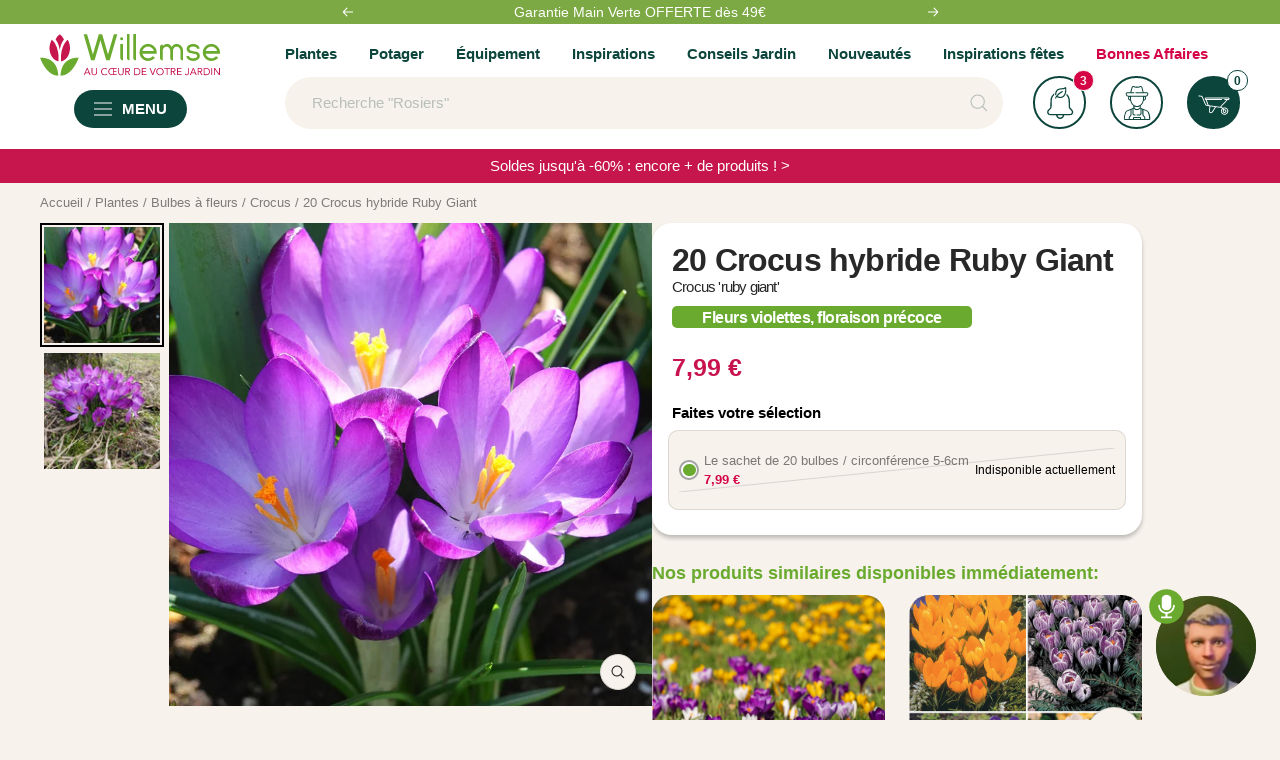

--- FILE ---
content_type: text/javascript; charset=utf-8
request_url: https://www.willemsefrance.fr/products/bulbes-20-crocus-hybride-ruby-giant.js
body_size: 2199
content:
{"id":10549674377562,"title":"20 Crocus hybride Ruby Giant","handle":"bulbes-20-crocus-hybride-ruby-giant","description":"\u003cp\u003e\u003cstrong style=\"background-color: rgb(247, 242, 236); color: black;\"\u003eFacile à cultiver et adaptable à divers environnements, le \u003ca title=\"Crocus\" href=\"https:\/\/www.willemsefrance.fr\/collections\/bulbes-a-fleurs-crocus\"\u003ecrocus\u003c\/a\u003e Ruby Giant annonce le printemps.\u003c\/strong\u003e\u003c\/p\u003e\u003cp\u003e\u003cbr\u003e\u003c\/p\u003e\u003cp\u003e\u003cspan style=\"background-color: rgb(247, 242, 236);\"\u003ePrécoce, le Crocus Tommasinianus “Ruby Giant” démarre sa floraison dès la fin de l'hiver. Sa culture facile en fait une plante fleurie très prisée des jardiniers débutants qui aiment aussi sa grande capacité d'adaptation.\u003c\/span\u003e\u003c\/p\u003e\u003cp\u003e\u003cspan style=\"background-color: rgb(247, 242, 236);\"\u003eCette plante vivace aux grandes fleurs violet pourpre sombre en forme d'étoile entourant un tube jaune orangé est un crocus botanique qui appartient à la famille des iridacées.\u003c\/span\u003e\u003c\/p\u003e\u003cp\u003e\u003cspan style=\"background-color: rgb(247, 242, 236);\"\u003eMesurant jusqu'à 15 cm de hauteur à maturité, ce beau crocus développe d'importantes colonies à croissance rapide.\u003c\/span\u003e\u003c\/p\u003e\u003cp\u003e\u003cspan style=\"background-color: rgb(247, 242, 236);\"\u003eIl fleurit de février à mars, enjolivant de touches de couleurs violettes les prairies, les rocailles, les massifs, les pelouses et même les pots et jardinières. Véritable baromètre naturel, cette fleur s'ouvre ou se ferme selon le temps qu'il fait. Elle se ferme la nuit et par mauvais temps et s'épanouit lorsqu'il fait soleil, même si elle est placée à mi-ombre.\u003c\/span\u003e\u003c\/p\u003e\u003cp\u003e\u003cspan style=\"background-color: rgb(247, 242, 236);\"\u003eSon feuillage caduc se compose de feuilles épaisses, longues et étroites, d'un vert moyen et brillant traversé au centre par une bande blanc argenté. Son bulbe est un corme, un organe de stockage ressemblant à un bulbe mais qui est en réalité une tige renflée et écailleuse.\u003c\/span\u003e\u003c\/p\u003e\u003cp\u003e\u003cbr\u003e\u003c\/p\u003e\u003cp\u003e\u003cstrong style=\"background-color: rgb(247, 242, 236); color: black;\"\u003eLes associations possibles\u003c\/strong\u003e\u003c\/p\u003e\u003cp\u003e\u003cspan style=\"background-color: rgb(247, 242, 236);\"\u003eLe Crocus 'Ruby Giant' s'associe aisément avec d'autres plantes à bulbe telles que les narcisses, les éranthis, les chionodoxa, les scilles ou les perce-neige.\u003c\/span\u003e\u003c\/p\u003e\u003cp\u003e\u003cspan style=\"background-color: rgb(247, 242, 236);\"\u003eDes associations sont également possibles avec la nivéole de printemps, au bord des sous-bois clairs. Elle se plaît au pied des lilas, des viornes et des seringats en compagnie de cyclamens et de certaines variétés d'anémones, et fait merveille sur les pelouses au milieu des aconits d'hiver, des violettes ou d'autres crocus.\u003c\/span\u003e\u003c\/p\u003e\u003cp\u003e\u003cbr\u003e\u003c\/p\u003e\u003cp\u003e\u003cstrong style=\"background-color: rgb(247, 242, 236); color: black;\"\u003eConseils de plantation du crocus hybride Ruby Giant\u003c\/strong\u003e\u003c\/p\u003e\u003cp\u003e\u003cspan style=\"background-color: rgb(247, 242, 236);\"\u003eLes bulbes de crocus hybride Ruby Giant se plantent de septembre à décembre, dans une terre légère, à une profondeur de 8 cm. Un écartement de 5 cm est conseillé entre chaque bulbe, mais il est aussi possible de les planter par groupe de 3 tous les 15 à 20 cm.\u003c\/span\u003e\u003c\/p\u003e\u003cp\u003e\u003cspan style=\"background-color: rgb(247, 242, 236);\"\u003eLe crocus se plante de préférence en place dans le jardin. Il peut tout à fait être installé en potée pour embellir les terrasses et les balcons.\u003c\/span\u003e\u003c\/p\u003e\u003cp\u003e\u003cspan style=\"background-color: rgb(247, 242, 236);\"\u003eLe Crocus hybride Ruby Giant a besoin d'un sol humifère, donc riche en humus, léger, bien drainé, neutre à alcalin. Une exposition ensoleillée est à privilégier pour obtenir un épanouissement complet des fleurs.\u003c\/span\u003e\u003c\/p\u003e\u003cp\u003e\u003cspan style=\"background-color: rgb(247, 242, 236);\"\u003eIl vaut mieux l'abriter des vents froids. Un substrat composé de gravier et de sable est idéal. Le pH du sol est compris entre 8 et 10.\u003c\/span\u003e\u003c\/p\u003e\u003cp\u003e\u003cspan style=\"background-color: rgb(247, 242, 236);\"\u003eCette fleur est robuste et supporte des températures froides jusqu'à -29°C, tout autant que la sécheresse de l'été.\u003c\/span\u003e\u003c\/p\u003e\u003cp\u003e\u003cbr\u003e\u003c\/p\u003e\u003cp\u003e\u003cstrong style=\"background-color: rgb(247, 242, 236); color: black;\"\u003eConseils d'entretien du crocus hybride Ruby Giant\u003c\/strong\u003e\u003c\/p\u003e\u003cp\u003e\u003cspan style=\"background-color: rgb(247, 242, 236);\"\u003eAfin de conserver la beauté et la santé du crocus Ruby Giant, il est conseillé de suivre quelques règles simples. Cette plante est facile d'entretien et se contente parfaitement d'un sol pauvre, neutre ou calcaire, pas trop sec à frais.\u003c\/span\u003e\u003c\/p\u003e\u003cp\u003e\u003cspan style=\"background-color: rgb(247, 242, 236);\"\u003eElle peut être exposée au soleil mais se plaît aussi à mi-ombre.\u003c\/span\u003e\u003c\/p\u003e\u003cp\u003e\u003cspan style=\"background-color: rgb(247, 242, 236);\"\u003eUn arrosage modéré peut être effectué en cas de sécheresse et il n'est pas nécessaire de la tailler.\u003c\/span\u003e\u003c\/p\u003e","published_at":"2025-11-19T20:10:17+01:00","created_at":"2025-11-19T20:10:16+01:00","vendor":"1768508515","type":"Bulbes à fleurs","tags":["Arroser:Faible","BreadcrumbHandle:Crocus","CategoryId:5201","CategoryIds:5000.5021.5201","CollectionId:5000","CollectionId:5021","CollectionId:5068","CollectionId:5196","CollectionId:5201","CollectionId:5398","CollectionId:5664","CollectionId:5713","Couleur de la fleur:Violet","Exposition:Lieu ensoleillé","Exposition:Mi-ombragé","MasterID:112054","Mois de floraison:Février","Mois de floraison:Mars","Orderable:No","Période de plantation:Novembre","Période de plantation:Octobre","Période de plantation:Septembre","Spécifications:Mellifère","Spécifications:Parfumé","Visible:Yes"],"price":799,"price_min":799,"price_max":4074,"available":false,"price_varies":true,"compare_at_price":799,"compare_at_price_min":799,"compare_at_price_max":4794,"compare_at_price_varies":true,"variants":[{"id":52789921218906,"title":"Le sachet de 20 bulbes \/ circonférence 5-6cm","option1":"Le sachet de 20 bulbes \/ circonférence 5-6cm","option2":null,"option3":null,"sku":"030457","requires_shipping":true,"taxable":true,"featured_image":null,"available":false,"name":"20 Crocus hybride Ruby Giant - Le sachet de 20 bulbes \/ circonférence 5-6cm","public_title":"Le sachet de 20 bulbes \/ circonférence 5-6cm","options":["Le sachet de 20 bulbes \/ circonférence 5-6cm"],"price":799,"weight":0,"compare_at_price":799,"inventory_management":"shopify","barcode":"8719274543091","quantity_rule":{"min":1,"max":null,"increment":1},"quantity_price_breaks":[],"requires_selling_plan":false,"selling_plan_allocations":[]},{"id":52789920923994,"title":"Le sachet de 20 bulbes \/ circonférence 5-6cm, vendu par lot de 2","option1":"Le sachet de 20 bulbes \/ circonférence 5-6cm, vendu par lot de 2","option2":null,"option3":null,"sku":"030457-2","requires_shipping":true,"taxable":true,"featured_image":null,"available":false,"name":"20 Crocus hybride Ruby Giant - Le sachet de 20 bulbes \/ circonférence 5-6cm, vendu par lot de 2","public_title":"Le sachet de 20 bulbes \/ circonférence 5-6cm, vendu par lot de 2","options":["Le sachet de 20 bulbes \/ circonférence 5-6cm, vendu par lot de 2"],"price":1518,"weight":0,"compare_at_price":1598,"inventory_management":"shopify","barcode":"3666296065399","quantity_rule":{"min":1,"max":null,"increment":1},"quantity_price_breaks":[],"requires_selling_plan":false,"selling_plan_allocations":[]},{"id":52789921153370,"title":"Le sachet de 20 bulbes \/ circonférence 5-6cm, vendu par lot de 4","option1":"Le sachet de 20 bulbes \/ circonférence 5-6cm, vendu par lot de 4","option2":null,"option3":null,"sku":"030457-4","requires_shipping":true,"taxable":true,"featured_image":null,"available":false,"name":"20 Crocus hybride Ruby Giant - Le sachet de 20 bulbes \/ circonférence 5-6cm, vendu par lot de 4","public_title":"Le sachet de 20 bulbes \/ circonférence 5-6cm, vendu par lot de 4","options":["Le sachet de 20 bulbes \/ circonférence 5-6cm, vendu par lot de 4"],"price":2876,"weight":0,"compare_at_price":3196,"inventory_management":"shopify","barcode":"3666296065405","quantity_rule":{"min":1,"max":null,"increment":1},"quantity_price_breaks":[],"requires_selling_plan":false,"selling_plan_allocations":[]},{"id":52789921186138,"title":"Le sachet de 20 bulbes \/ circonférence 5-6cm, vendu par lot de 6","option1":"Le sachet de 20 bulbes \/ circonférence 5-6cm, vendu par lot de 6","option2":null,"option3":null,"sku":"030457-6","requires_shipping":true,"taxable":true,"featured_image":null,"available":false,"name":"20 Crocus hybride Ruby Giant - Le sachet de 20 bulbes \/ circonférence 5-6cm, vendu par lot de 6","public_title":"Le sachet de 20 bulbes \/ circonférence 5-6cm, vendu par lot de 6","options":["Le sachet de 20 bulbes \/ circonférence 5-6cm, vendu par lot de 6"],"price":4074,"weight":0,"compare_at_price":4794,"inventory_management":"shopify","barcode":"3666296065412","quantity_rule":{"min":1,"max":null,"increment":1},"quantity_price_breaks":[],"requires_selling_plan":false,"selling_plan_allocations":[]}],"images":["\/\/cdn.shopify.com\/s\/files\/1\/0595\/5531\/5848\/files\/wil_112054_1.jpg?v=1763579419","\/\/cdn.shopify.com\/s\/files\/1\/0595\/5531\/5848\/files\/wil_112054_2.jpg?v=1763579420"],"featured_image":"\/\/cdn.shopify.com\/s\/files\/1\/0595\/5531\/5848\/files\/wil_112054_1.jpg?v=1763579419","options":[{"name":"Title","position":1,"values":["Le sachet de 20 bulbes \/ circonférence 5-6cm","Le sachet de 20 bulbes \/ circonférence 5-6cm, vendu par lot de 2","Le sachet de 20 bulbes \/ circonférence 5-6cm, vendu par lot de 4","Le sachet de 20 bulbes \/ circonférence 5-6cm, vendu par lot de 6"]}],"url":"\/products\/bulbes-20-crocus-hybride-ruby-giant","media":[{"alt":"20 Crocus hybride Ruby Giant - Willemse","id":56745848570202,"position":1,"preview_image":{"aspect_ratio":1.0,"height":1000,"width":1000,"src":"https:\/\/cdn.shopify.com\/s\/files\/1\/0595\/5531\/5848\/files\/wil_112054_1.jpg?v=1763579419"},"aspect_ratio":1.0,"height":1000,"media_type":"image","src":"https:\/\/cdn.shopify.com\/s\/files\/1\/0595\/5531\/5848\/files\/wil_112054_1.jpg?v=1763579419","width":1000},{"alt":"20 Crocus hybride Ruby Giant - Crocus 'ruby giant' - Willemse","id":56745848602970,"position":2,"preview_image":{"aspect_ratio":1.0,"height":1000,"width":1000,"src":"https:\/\/cdn.shopify.com\/s\/files\/1\/0595\/5531\/5848\/files\/wil_112054_2.jpg?v=1763579420"},"aspect_ratio":1.0,"height":1000,"media_type":"image","src":"https:\/\/cdn.shopify.com\/s\/files\/1\/0595\/5531\/5848\/files\/wil_112054_2.jpg?v=1763579420","width":1000}],"requires_selling_plan":false,"selling_plan_groups":[]}

--- FILE ---
content_type: text/javascript; charset=utf-8
request_url: https://www.willemsefrance.fr/products/bulbes-20-crocus-hybride-ruby-giant.js
body_size: 2433
content:
{"id":10549674377562,"title":"20 Crocus hybride Ruby Giant","handle":"bulbes-20-crocus-hybride-ruby-giant","description":"\u003cp\u003e\u003cstrong style=\"background-color: rgb(247, 242, 236); color: black;\"\u003eFacile à cultiver et adaptable à divers environnements, le \u003ca title=\"Crocus\" href=\"https:\/\/www.willemsefrance.fr\/collections\/bulbes-a-fleurs-crocus\"\u003ecrocus\u003c\/a\u003e Ruby Giant annonce le printemps.\u003c\/strong\u003e\u003c\/p\u003e\u003cp\u003e\u003cbr\u003e\u003c\/p\u003e\u003cp\u003e\u003cspan style=\"background-color: rgb(247, 242, 236);\"\u003ePrécoce, le Crocus Tommasinianus “Ruby Giant” démarre sa floraison dès la fin de l'hiver. Sa culture facile en fait une plante fleurie très prisée des jardiniers débutants qui aiment aussi sa grande capacité d'adaptation.\u003c\/span\u003e\u003c\/p\u003e\u003cp\u003e\u003cspan style=\"background-color: rgb(247, 242, 236);\"\u003eCette plante vivace aux grandes fleurs violet pourpre sombre en forme d'étoile entourant un tube jaune orangé est un crocus botanique qui appartient à la famille des iridacées.\u003c\/span\u003e\u003c\/p\u003e\u003cp\u003e\u003cspan style=\"background-color: rgb(247, 242, 236);\"\u003eMesurant jusqu'à 15 cm de hauteur à maturité, ce beau crocus développe d'importantes colonies à croissance rapide.\u003c\/span\u003e\u003c\/p\u003e\u003cp\u003e\u003cspan style=\"background-color: rgb(247, 242, 236);\"\u003eIl fleurit de février à mars, enjolivant de touches de couleurs violettes les prairies, les rocailles, les massifs, les pelouses et même les pots et jardinières. Véritable baromètre naturel, cette fleur s'ouvre ou se ferme selon le temps qu'il fait. Elle se ferme la nuit et par mauvais temps et s'épanouit lorsqu'il fait soleil, même si elle est placée à mi-ombre.\u003c\/span\u003e\u003c\/p\u003e\u003cp\u003e\u003cspan style=\"background-color: rgb(247, 242, 236);\"\u003eSon feuillage caduc se compose de feuilles épaisses, longues et étroites, d'un vert moyen et brillant traversé au centre par une bande blanc argenté. Son bulbe est un corme, un organe de stockage ressemblant à un bulbe mais qui est en réalité une tige renflée et écailleuse.\u003c\/span\u003e\u003c\/p\u003e\u003cp\u003e\u003cbr\u003e\u003c\/p\u003e\u003cp\u003e\u003cstrong style=\"background-color: rgb(247, 242, 236); color: black;\"\u003eLes associations possibles\u003c\/strong\u003e\u003c\/p\u003e\u003cp\u003e\u003cspan style=\"background-color: rgb(247, 242, 236);\"\u003eLe Crocus 'Ruby Giant' s'associe aisément avec d'autres plantes à bulbe telles que les narcisses, les éranthis, les chionodoxa, les scilles ou les perce-neige.\u003c\/span\u003e\u003c\/p\u003e\u003cp\u003e\u003cspan style=\"background-color: rgb(247, 242, 236);\"\u003eDes associations sont également possibles avec la nivéole de printemps, au bord des sous-bois clairs. Elle se plaît au pied des lilas, des viornes et des seringats en compagnie de cyclamens et de certaines variétés d'anémones, et fait merveille sur les pelouses au milieu des aconits d'hiver, des violettes ou d'autres crocus.\u003c\/span\u003e\u003c\/p\u003e\u003cp\u003e\u003cbr\u003e\u003c\/p\u003e\u003cp\u003e\u003cstrong style=\"background-color: rgb(247, 242, 236); color: black;\"\u003eConseils de plantation du crocus hybride Ruby Giant\u003c\/strong\u003e\u003c\/p\u003e\u003cp\u003e\u003cspan style=\"background-color: rgb(247, 242, 236);\"\u003eLes bulbes de crocus hybride Ruby Giant se plantent de septembre à décembre, dans une terre légère, à une profondeur de 8 cm. Un écartement de 5 cm est conseillé entre chaque bulbe, mais il est aussi possible de les planter par groupe de 3 tous les 15 à 20 cm.\u003c\/span\u003e\u003c\/p\u003e\u003cp\u003e\u003cspan style=\"background-color: rgb(247, 242, 236);\"\u003eLe crocus se plante de préférence en place dans le jardin. Il peut tout à fait être installé en potée pour embellir les terrasses et les balcons.\u003c\/span\u003e\u003c\/p\u003e\u003cp\u003e\u003cspan style=\"background-color: rgb(247, 242, 236);\"\u003eLe Crocus hybride Ruby Giant a besoin d'un sol humifère, donc riche en humus, léger, bien drainé, neutre à alcalin. Une exposition ensoleillée est à privilégier pour obtenir un épanouissement complet des fleurs.\u003c\/span\u003e\u003c\/p\u003e\u003cp\u003e\u003cspan style=\"background-color: rgb(247, 242, 236);\"\u003eIl vaut mieux l'abriter des vents froids. Un substrat composé de gravier et de sable est idéal. Le pH du sol est compris entre 8 et 10.\u003c\/span\u003e\u003c\/p\u003e\u003cp\u003e\u003cspan style=\"background-color: rgb(247, 242, 236);\"\u003eCette fleur est robuste et supporte des températures froides jusqu'à -29°C, tout autant que la sécheresse de l'été.\u003c\/span\u003e\u003c\/p\u003e\u003cp\u003e\u003cbr\u003e\u003c\/p\u003e\u003cp\u003e\u003cstrong style=\"background-color: rgb(247, 242, 236); color: black;\"\u003eConseils d'entretien du crocus hybride Ruby Giant\u003c\/strong\u003e\u003c\/p\u003e\u003cp\u003e\u003cspan style=\"background-color: rgb(247, 242, 236);\"\u003eAfin de conserver la beauté et la santé du crocus Ruby Giant, il est conseillé de suivre quelques règles simples. Cette plante est facile d'entretien et se contente parfaitement d'un sol pauvre, neutre ou calcaire, pas trop sec à frais.\u003c\/span\u003e\u003c\/p\u003e\u003cp\u003e\u003cspan style=\"background-color: rgb(247, 242, 236);\"\u003eElle peut être exposée au soleil mais se plaît aussi à mi-ombre.\u003c\/span\u003e\u003c\/p\u003e\u003cp\u003e\u003cspan style=\"background-color: rgb(247, 242, 236);\"\u003eUn arrosage modéré peut être effectué en cas de sécheresse et il n'est pas nécessaire de la tailler.\u003c\/span\u003e\u003c\/p\u003e","published_at":"2025-11-19T20:10:17+01:00","created_at":"2025-11-19T20:10:16+01:00","vendor":"1768508515","type":"Bulbes à fleurs","tags":["Arroser:Faible","BreadcrumbHandle:Crocus","CategoryId:5201","CategoryIds:5000.5021.5201","CollectionId:5000","CollectionId:5021","CollectionId:5068","CollectionId:5196","CollectionId:5201","CollectionId:5398","CollectionId:5664","CollectionId:5713","Couleur de la fleur:Violet","Exposition:Lieu ensoleillé","Exposition:Mi-ombragé","MasterID:112054","Mois de floraison:Février","Mois de floraison:Mars","Orderable:No","Période de plantation:Novembre","Période de plantation:Octobre","Période de plantation:Septembre","Spécifications:Mellifère","Spécifications:Parfumé","Visible:Yes"],"price":799,"price_min":799,"price_max":4074,"available":false,"price_varies":true,"compare_at_price":799,"compare_at_price_min":799,"compare_at_price_max":4794,"compare_at_price_varies":true,"variants":[{"id":52789921218906,"title":"Le sachet de 20 bulbes \/ circonférence 5-6cm","option1":"Le sachet de 20 bulbes \/ circonférence 5-6cm","option2":null,"option3":null,"sku":"030457","requires_shipping":true,"taxable":true,"featured_image":null,"available":false,"name":"20 Crocus hybride Ruby Giant - Le sachet de 20 bulbes \/ circonférence 5-6cm","public_title":"Le sachet de 20 bulbes \/ circonférence 5-6cm","options":["Le sachet de 20 bulbes \/ circonférence 5-6cm"],"price":799,"weight":0,"compare_at_price":799,"inventory_management":"shopify","barcode":"8719274543091","quantity_rule":{"min":1,"max":null,"increment":1},"quantity_price_breaks":[],"requires_selling_plan":false,"selling_plan_allocations":[]},{"id":52789920923994,"title":"Le sachet de 20 bulbes \/ circonférence 5-6cm, vendu par lot de 2","option1":"Le sachet de 20 bulbes \/ circonférence 5-6cm, vendu par lot de 2","option2":null,"option3":null,"sku":"030457-2","requires_shipping":true,"taxable":true,"featured_image":null,"available":false,"name":"20 Crocus hybride Ruby Giant - Le sachet de 20 bulbes \/ circonférence 5-6cm, vendu par lot de 2","public_title":"Le sachet de 20 bulbes \/ circonférence 5-6cm, vendu par lot de 2","options":["Le sachet de 20 bulbes \/ circonférence 5-6cm, vendu par lot de 2"],"price":1518,"weight":0,"compare_at_price":1598,"inventory_management":"shopify","barcode":"3666296065399","quantity_rule":{"min":1,"max":null,"increment":1},"quantity_price_breaks":[],"requires_selling_plan":false,"selling_plan_allocations":[]},{"id":52789921153370,"title":"Le sachet de 20 bulbes \/ circonférence 5-6cm, vendu par lot de 4","option1":"Le sachet de 20 bulbes \/ circonférence 5-6cm, vendu par lot de 4","option2":null,"option3":null,"sku":"030457-4","requires_shipping":true,"taxable":true,"featured_image":null,"available":false,"name":"20 Crocus hybride Ruby Giant - Le sachet de 20 bulbes \/ circonférence 5-6cm, vendu par lot de 4","public_title":"Le sachet de 20 bulbes \/ circonférence 5-6cm, vendu par lot de 4","options":["Le sachet de 20 bulbes \/ circonférence 5-6cm, vendu par lot de 4"],"price":2876,"weight":0,"compare_at_price":3196,"inventory_management":"shopify","barcode":"3666296065405","quantity_rule":{"min":1,"max":null,"increment":1},"quantity_price_breaks":[],"requires_selling_plan":false,"selling_plan_allocations":[]},{"id":52789921186138,"title":"Le sachet de 20 bulbes \/ circonférence 5-6cm, vendu par lot de 6","option1":"Le sachet de 20 bulbes \/ circonférence 5-6cm, vendu par lot de 6","option2":null,"option3":null,"sku":"030457-6","requires_shipping":true,"taxable":true,"featured_image":null,"available":false,"name":"20 Crocus hybride Ruby Giant - Le sachet de 20 bulbes \/ circonférence 5-6cm, vendu par lot de 6","public_title":"Le sachet de 20 bulbes \/ circonférence 5-6cm, vendu par lot de 6","options":["Le sachet de 20 bulbes \/ circonférence 5-6cm, vendu par lot de 6"],"price":4074,"weight":0,"compare_at_price":4794,"inventory_management":"shopify","barcode":"3666296065412","quantity_rule":{"min":1,"max":null,"increment":1},"quantity_price_breaks":[],"requires_selling_plan":false,"selling_plan_allocations":[]}],"images":["\/\/cdn.shopify.com\/s\/files\/1\/0595\/5531\/5848\/files\/wil_112054_1.jpg?v=1763579419","\/\/cdn.shopify.com\/s\/files\/1\/0595\/5531\/5848\/files\/wil_112054_2.jpg?v=1763579420"],"featured_image":"\/\/cdn.shopify.com\/s\/files\/1\/0595\/5531\/5848\/files\/wil_112054_1.jpg?v=1763579419","options":[{"name":"Title","position":1,"values":["Le sachet de 20 bulbes \/ circonférence 5-6cm","Le sachet de 20 bulbes \/ circonférence 5-6cm, vendu par lot de 2","Le sachet de 20 bulbes \/ circonférence 5-6cm, vendu par lot de 4","Le sachet de 20 bulbes \/ circonférence 5-6cm, vendu par lot de 6"]}],"url":"\/products\/bulbes-20-crocus-hybride-ruby-giant","media":[{"alt":"20 Crocus hybride Ruby Giant - Willemse","id":56745848570202,"position":1,"preview_image":{"aspect_ratio":1.0,"height":1000,"width":1000,"src":"https:\/\/cdn.shopify.com\/s\/files\/1\/0595\/5531\/5848\/files\/wil_112054_1.jpg?v=1763579419"},"aspect_ratio":1.0,"height":1000,"media_type":"image","src":"https:\/\/cdn.shopify.com\/s\/files\/1\/0595\/5531\/5848\/files\/wil_112054_1.jpg?v=1763579419","width":1000},{"alt":"20 Crocus hybride Ruby Giant - Crocus 'ruby giant' - Willemse","id":56745848602970,"position":2,"preview_image":{"aspect_ratio":1.0,"height":1000,"width":1000,"src":"https:\/\/cdn.shopify.com\/s\/files\/1\/0595\/5531\/5848\/files\/wil_112054_2.jpg?v=1763579420"},"aspect_ratio":1.0,"height":1000,"media_type":"image","src":"https:\/\/cdn.shopify.com\/s\/files\/1\/0595\/5531\/5848\/files\/wil_112054_2.jpg?v=1763579420","width":1000}],"requires_selling_plan":false,"selling_plan_groups":[]}

--- FILE ---
content_type: text/javascript; charset=utf-8
request_url: https://www.willemsefrance.fr/products/bulbes-20-crocus-hybride-ruby-giant.js
body_size: 2311
content:
{"id":10549674377562,"title":"20 Crocus hybride Ruby Giant","handle":"bulbes-20-crocus-hybride-ruby-giant","description":"\u003cp\u003e\u003cstrong style=\"background-color: rgb(247, 242, 236); color: black;\"\u003eFacile à cultiver et adaptable à divers environnements, le \u003ca title=\"Crocus\" href=\"https:\/\/www.willemsefrance.fr\/collections\/bulbes-a-fleurs-crocus\"\u003ecrocus\u003c\/a\u003e Ruby Giant annonce le printemps.\u003c\/strong\u003e\u003c\/p\u003e\u003cp\u003e\u003cbr\u003e\u003c\/p\u003e\u003cp\u003e\u003cspan style=\"background-color: rgb(247, 242, 236);\"\u003ePrécoce, le Crocus Tommasinianus “Ruby Giant” démarre sa floraison dès la fin de l'hiver. Sa culture facile en fait une plante fleurie très prisée des jardiniers débutants qui aiment aussi sa grande capacité d'adaptation.\u003c\/span\u003e\u003c\/p\u003e\u003cp\u003e\u003cspan style=\"background-color: rgb(247, 242, 236);\"\u003eCette plante vivace aux grandes fleurs violet pourpre sombre en forme d'étoile entourant un tube jaune orangé est un crocus botanique qui appartient à la famille des iridacées.\u003c\/span\u003e\u003c\/p\u003e\u003cp\u003e\u003cspan style=\"background-color: rgb(247, 242, 236);\"\u003eMesurant jusqu'à 15 cm de hauteur à maturité, ce beau crocus développe d'importantes colonies à croissance rapide.\u003c\/span\u003e\u003c\/p\u003e\u003cp\u003e\u003cspan style=\"background-color: rgb(247, 242, 236);\"\u003eIl fleurit de février à mars, enjolivant de touches de couleurs violettes les prairies, les rocailles, les massifs, les pelouses et même les pots et jardinières. Véritable baromètre naturel, cette fleur s'ouvre ou se ferme selon le temps qu'il fait. Elle se ferme la nuit et par mauvais temps et s'épanouit lorsqu'il fait soleil, même si elle est placée à mi-ombre.\u003c\/span\u003e\u003c\/p\u003e\u003cp\u003e\u003cspan style=\"background-color: rgb(247, 242, 236);\"\u003eSon feuillage caduc se compose de feuilles épaisses, longues et étroites, d'un vert moyen et brillant traversé au centre par une bande blanc argenté. Son bulbe est un corme, un organe de stockage ressemblant à un bulbe mais qui est en réalité une tige renflée et écailleuse.\u003c\/span\u003e\u003c\/p\u003e\u003cp\u003e\u003cbr\u003e\u003c\/p\u003e\u003cp\u003e\u003cstrong style=\"background-color: rgb(247, 242, 236); color: black;\"\u003eLes associations possibles\u003c\/strong\u003e\u003c\/p\u003e\u003cp\u003e\u003cspan style=\"background-color: rgb(247, 242, 236);\"\u003eLe Crocus 'Ruby Giant' s'associe aisément avec d'autres plantes à bulbe telles que les narcisses, les éranthis, les chionodoxa, les scilles ou les perce-neige.\u003c\/span\u003e\u003c\/p\u003e\u003cp\u003e\u003cspan style=\"background-color: rgb(247, 242, 236);\"\u003eDes associations sont également possibles avec la nivéole de printemps, au bord des sous-bois clairs. Elle se plaît au pied des lilas, des viornes et des seringats en compagnie de cyclamens et de certaines variétés d'anémones, et fait merveille sur les pelouses au milieu des aconits d'hiver, des violettes ou d'autres crocus.\u003c\/span\u003e\u003c\/p\u003e\u003cp\u003e\u003cbr\u003e\u003c\/p\u003e\u003cp\u003e\u003cstrong style=\"background-color: rgb(247, 242, 236); color: black;\"\u003eConseils de plantation du crocus hybride Ruby Giant\u003c\/strong\u003e\u003c\/p\u003e\u003cp\u003e\u003cspan style=\"background-color: rgb(247, 242, 236);\"\u003eLes bulbes de crocus hybride Ruby Giant se plantent de septembre à décembre, dans une terre légère, à une profondeur de 8 cm. Un écartement de 5 cm est conseillé entre chaque bulbe, mais il est aussi possible de les planter par groupe de 3 tous les 15 à 20 cm.\u003c\/span\u003e\u003c\/p\u003e\u003cp\u003e\u003cspan style=\"background-color: rgb(247, 242, 236);\"\u003eLe crocus se plante de préférence en place dans le jardin. Il peut tout à fait être installé en potée pour embellir les terrasses et les balcons.\u003c\/span\u003e\u003c\/p\u003e\u003cp\u003e\u003cspan style=\"background-color: rgb(247, 242, 236);\"\u003eLe Crocus hybride Ruby Giant a besoin d'un sol humifère, donc riche en humus, léger, bien drainé, neutre à alcalin. Une exposition ensoleillée est à privilégier pour obtenir un épanouissement complet des fleurs.\u003c\/span\u003e\u003c\/p\u003e\u003cp\u003e\u003cspan style=\"background-color: rgb(247, 242, 236);\"\u003eIl vaut mieux l'abriter des vents froids. Un substrat composé de gravier et de sable est idéal. Le pH du sol est compris entre 8 et 10.\u003c\/span\u003e\u003c\/p\u003e\u003cp\u003e\u003cspan style=\"background-color: rgb(247, 242, 236);\"\u003eCette fleur est robuste et supporte des températures froides jusqu'à -29°C, tout autant que la sécheresse de l'été.\u003c\/span\u003e\u003c\/p\u003e\u003cp\u003e\u003cbr\u003e\u003c\/p\u003e\u003cp\u003e\u003cstrong style=\"background-color: rgb(247, 242, 236); color: black;\"\u003eConseils d'entretien du crocus hybride Ruby Giant\u003c\/strong\u003e\u003c\/p\u003e\u003cp\u003e\u003cspan style=\"background-color: rgb(247, 242, 236);\"\u003eAfin de conserver la beauté et la santé du crocus Ruby Giant, il est conseillé de suivre quelques règles simples. Cette plante est facile d'entretien et se contente parfaitement d'un sol pauvre, neutre ou calcaire, pas trop sec à frais.\u003c\/span\u003e\u003c\/p\u003e\u003cp\u003e\u003cspan style=\"background-color: rgb(247, 242, 236);\"\u003eElle peut être exposée au soleil mais se plaît aussi à mi-ombre.\u003c\/span\u003e\u003c\/p\u003e\u003cp\u003e\u003cspan style=\"background-color: rgb(247, 242, 236);\"\u003eUn arrosage modéré peut être effectué en cas de sécheresse et il n'est pas nécessaire de la tailler.\u003c\/span\u003e\u003c\/p\u003e","published_at":"2025-11-19T20:10:17+01:00","created_at":"2025-11-19T20:10:16+01:00","vendor":"1768508515","type":"Bulbes à fleurs","tags":["Arroser:Faible","BreadcrumbHandle:Crocus","CategoryId:5201","CategoryIds:5000.5021.5201","CollectionId:5000","CollectionId:5021","CollectionId:5068","CollectionId:5196","CollectionId:5201","CollectionId:5398","CollectionId:5664","CollectionId:5713","Couleur de la fleur:Violet","Exposition:Lieu ensoleillé","Exposition:Mi-ombragé","MasterID:112054","Mois de floraison:Février","Mois de floraison:Mars","Orderable:No","Période de plantation:Novembre","Période de plantation:Octobre","Période de plantation:Septembre","Spécifications:Mellifère","Spécifications:Parfumé","Visible:Yes"],"price":799,"price_min":799,"price_max":4074,"available":false,"price_varies":true,"compare_at_price":799,"compare_at_price_min":799,"compare_at_price_max":4794,"compare_at_price_varies":true,"variants":[{"id":52789921218906,"title":"Le sachet de 20 bulbes \/ circonférence 5-6cm","option1":"Le sachet de 20 bulbes \/ circonférence 5-6cm","option2":null,"option3":null,"sku":"030457","requires_shipping":true,"taxable":true,"featured_image":null,"available":false,"name":"20 Crocus hybride Ruby Giant - Le sachet de 20 bulbes \/ circonférence 5-6cm","public_title":"Le sachet de 20 bulbes \/ circonférence 5-6cm","options":["Le sachet de 20 bulbes \/ circonférence 5-6cm"],"price":799,"weight":0,"compare_at_price":799,"inventory_management":"shopify","barcode":"8719274543091","quantity_rule":{"min":1,"max":null,"increment":1},"quantity_price_breaks":[],"requires_selling_plan":false,"selling_plan_allocations":[]},{"id":52789920923994,"title":"Le sachet de 20 bulbes \/ circonférence 5-6cm, vendu par lot de 2","option1":"Le sachet de 20 bulbes \/ circonférence 5-6cm, vendu par lot de 2","option2":null,"option3":null,"sku":"030457-2","requires_shipping":true,"taxable":true,"featured_image":null,"available":false,"name":"20 Crocus hybride Ruby Giant - Le sachet de 20 bulbes \/ circonférence 5-6cm, vendu par lot de 2","public_title":"Le sachet de 20 bulbes \/ circonférence 5-6cm, vendu par lot de 2","options":["Le sachet de 20 bulbes \/ circonférence 5-6cm, vendu par lot de 2"],"price":1518,"weight":0,"compare_at_price":1598,"inventory_management":"shopify","barcode":"3666296065399","quantity_rule":{"min":1,"max":null,"increment":1},"quantity_price_breaks":[],"requires_selling_plan":false,"selling_plan_allocations":[]},{"id":52789921153370,"title":"Le sachet de 20 bulbes \/ circonférence 5-6cm, vendu par lot de 4","option1":"Le sachet de 20 bulbes \/ circonférence 5-6cm, vendu par lot de 4","option2":null,"option3":null,"sku":"030457-4","requires_shipping":true,"taxable":true,"featured_image":null,"available":false,"name":"20 Crocus hybride Ruby Giant - Le sachet de 20 bulbes \/ circonférence 5-6cm, vendu par lot de 4","public_title":"Le sachet de 20 bulbes \/ circonférence 5-6cm, vendu par lot de 4","options":["Le sachet de 20 bulbes \/ circonférence 5-6cm, vendu par lot de 4"],"price":2876,"weight":0,"compare_at_price":3196,"inventory_management":"shopify","barcode":"3666296065405","quantity_rule":{"min":1,"max":null,"increment":1},"quantity_price_breaks":[],"requires_selling_plan":false,"selling_plan_allocations":[]},{"id":52789921186138,"title":"Le sachet de 20 bulbes \/ circonférence 5-6cm, vendu par lot de 6","option1":"Le sachet de 20 bulbes \/ circonférence 5-6cm, vendu par lot de 6","option2":null,"option3":null,"sku":"030457-6","requires_shipping":true,"taxable":true,"featured_image":null,"available":false,"name":"20 Crocus hybride Ruby Giant - Le sachet de 20 bulbes \/ circonférence 5-6cm, vendu par lot de 6","public_title":"Le sachet de 20 bulbes \/ circonférence 5-6cm, vendu par lot de 6","options":["Le sachet de 20 bulbes \/ circonférence 5-6cm, vendu par lot de 6"],"price":4074,"weight":0,"compare_at_price":4794,"inventory_management":"shopify","barcode":"3666296065412","quantity_rule":{"min":1,"max":null,"increment":1},"quantity_price_breaks":[],"requires_selling_plan":false,"selling_plan_allocations":[]}],"images":["\/\/cdn.shopify.com\/s\/files\/1\/0595\/5531\/5848\/files\/wil_112054_1.jpg?v=1763579419","\/\/cdn.shopify.com\/s\/files\/1\/0595\/5531\/5848\/files\/wil_112054_2.jpg?v=1763579420"],"featured_image":"\/\/cdn.shopify.com\/s\/files\/1\/0595\/5531\/5848\/files\/wil_112054_1.jpg?v=1763579419","options":[{"name":"Title","position":1,"values":["Le sachet de 20 bulbes \/ circonférence 5-6cm","Le sachet de 20 bulbes \/ circonférence 5-6cm, vendu par lot de 2","Le sachet de 20 bulbes \/ circonférence 5-6cm, vendu par lot de 4","Le sachet de 20 bulbes \/ circonférence 5-6cm, vendu par lot de 6"]}],"url":"\/products\/bulbes-20-crocus-hybride-ruby-giant","media":[{"alt":"20 Crocus hybride Ruby Giant - Willemse","id":56745848570202,"position":1,"preview_image":{"aspect_ratio":1.0,"height":1000,"width":1000,"src":"https:\/\/cdn.shopify.com\/s\/files\/1\/0595\/5531\/5848\/files\/wil_112054_1.jpg?v=1763579419"},"aspect_ratio":1.0,"height":1000,"media_type":"image","src":"https:\/\/cdn.shopify.com\/s\/files\/1\/0595\/5531\/5848\/files\/wil_112054_1.jpg?v=1763579419","width":1000},{"alt":"20 Crocus hybride Ruby Giant - Crocus 'ruby giant' - Willemse","id":56745848602970,"position":2,"preview_image":{"aspect_ratio":1.0,"height":1000,"width":1000,"src":"https:\/\/cdn.shopify.com\/s\/files\/1\/0595\/5531\/5848\/files\/wil_112054_2.jpg?v=1763579420"},"aspect_ratio":1.0,"height":1000,"media_type":"image","src":"https:\/\/cdn.shopify.com\/s\/files\/1\/0595\/5531\/5848\/files\/wil_112054_2.jpg?v=1763579420","width":1000}],"requires_selling_plan":false,"selling_plan_groups":[]}